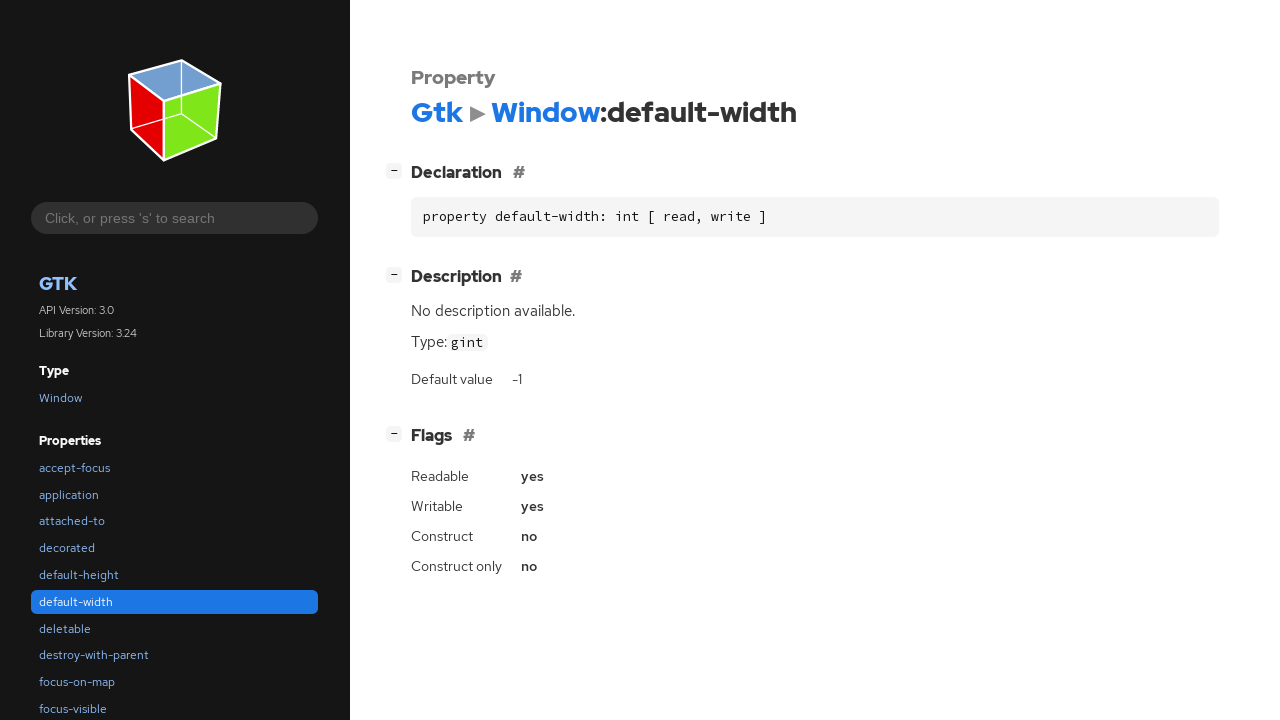

--- FILE ---
content_type: text/html; charset=utf-8
request_url: https://docs.gtk.org/gtk3/property.Window.default-width.html
body_size: 6886
content:
<!--
SPDX-FileCopyrightText: GTK Development Team

SPDX-License-Identifier: LGPL-2.1-or-later
-->

<!DOCTYPE html>
<html lang="en">
<head>
  <title>Gtk.Window:default-width</title>
  <meta name="viewport" content="width=device-width, initial-scale=1">

  <meta charset="utf-8" />

  
  <meta property="og:type" content="website"/>

  
  <meta property="og:image:width" content="256"/>
  <meta property="og:image:height" content="256"/>
  <meta property="og:image:secure_url" content="gtk-logo.svg"/>
  <meta property="og:image:alt" content="Gtk-3.0"/>
  

  
  <meta property="og:title" content="Gtk.Window:default-width"/>
  <meta property="og:description" content="Reference for property Gtk.Window:default-width"/>
  <meta name="twitter:title" content="Gtk.Window:default-width"/>
  <meta name="twitter:description" content="Reference for property Gtk.Window:default-width"/>


  
  <meta name="twitter:card" content="summary"/>

  
  
  
  <link rel="search" type="application/opensearchdescription+xml" title="Gtk" href="opensearch.xml">
  
  

  <link rel="stylesheet" href="style.css" type="text/css" />

  

  
  <script src="urlmap.js"></script>
  
  
  <script src="fzy.js"></script>
  <script src="search.js"></script>
  
  <script src="main.js"></script>

  
</head>

<body>
  <div id="body-wrapper" tabindex="-1">

    <nav class="sidebar devhelp-hidden">
      
      <div class="section">
        <a href="index.html"><img src="gtk-logo.svg" class="logo"/></a>
      </div>
      
      
      <div class="search section">
        <form id="search-form" autocomplete="off">
          <input id="search-input" type="text" name="do-not-autocomplete" placeholder="Click, or press 's' to search" autocomplete="off"/>
        </form>
      </div>
      
      <div class="section namespace">
        <h3><a href="index.html">Gtk</a></h3>
        <p>API Version: 3.0</p>
        
        <p>Library Version: 3.24</p>
        
      </div>
      
<div class="section">
  <h5>Type</h5>
  <div class="links">
    <a href="class.Window.html">Window</a>
  </div>
</div>
<div class="section">
  <h5>Properties</h5>
  <div class="links">
  
    <a class="property"href="property.Window.accept-focus.html">accept-focus</a>
  
    <a class="property"href="property.Window.application.html">application</a>
  
    <a class="property"href="property.Window.attached-to.html">attached-to</a>
  
    <a class="property"href="property.Window.decorated.html">decorated</a>
  
    <a class="property"href="property.Window.default-height.html">default-height</a>
  
    <a class="property current"href="property.Window.default-width.html">default-width</a>
  
    <a class="property"href="property.Window.deletable.html">deletable</a>
  
    <a class="property"href="property.Window.destroy-with-parent.html">destroy-with-parent</a>
  
    <a class="property"href="property.Window.focus-on-map.html">focus-on-map</a>
  
    <a class="property"href="property.Window.focus-visible.html">focus-visible</a>
  
    <a class="property"href="property.Window.gravity.html">gravity</a>
  
    <a class="property"href="property.Window.has-resize-grip.html">has-resize-grip</a>
  
    <a class="property"href="property.Window.has-toplevel-focus.html">has-toplevel-focus</a>
  
    <a class="property"href="property.Window.hide-titlebar-when-maximized.html">hide-titlebar-when-maximized</a>
  
    <a class="property"href="property.Window.icon.html">icon</a>
  
    <a class="property"href="property.Window.icon-name.html">icon-name</a>
  
    <a class="property"href="property.Window.is-active.html">is-active</a>
  
    <a class="property"href="property.Window.is-maximized.html">is-maximized</a>
  
    <a class="property"href="property.Window.mnemonics-visible.html">mnemonics-visible</a>
  
    <a class="property"href="property.Window.modal.html">modal</a>
  
    <a class="property"href="property.Window.resizable.html">resizable</a>
  
    <a class="property"href="property.Window.resize-grip-visible.html">resize-grip-visible</a>
  
    <a class="property"href="property.Window.role.html">role</a>
  
    <a class="property"href="property.Window.screen.html">screen</a>
  
    <a class="property"href="property.Window.skip-pager-hint.html">skip-pager-hint</a>
  
    <a class="property"href="property.Window.skip-taskbar-hint.html">skip-taskbar-hint</a>
  
    <a class="property"href="property.Window.startup-id.html">startup-id</a>
  
    <a class="property"href="property.Window.title.html">title</a>
  
    <a class="property"href="property.Window.transient-for.html">transient-for</a>
  
    <a class="property"href="property.Window.type.html">type</a>
  
    <a class="property"href="property.Window.type-hint.html">type-hint</a>
  
    <a class="property"href="property.Window.urgency-hint.html">urgency-hint</a>
  
    <a class="property"href="property.Window.window-position.html">window-position</a>
  
  </div>
</div>

      <div class="section generator">
        <p>Generated by <a href="https://gitlab.gnome.org/GNOME/gi-docgen">gi-docgen</a> 2025.6</p>
      </div>
    </nav>

    <button id="btn-to-top" class="hidden"><span class="up-arrow"></span></button>

    
<section id="main" class="content">
  <header>
    <h3>Property</h3>
    <h1><a href="index.html">Gtk</a><span class="sep"></span><a href="class.Window.html">Window</a>:default-width</h1>
  </header>

  <section>
    <div class="docblock">
      <p></p>
    </div>
    <div class="declaration toggle-wrapper">
      <h4 id="declaration">
        Declaration
        <a href="#declaration" class="anchor"></a>
      </h4>

      <div class="docblock">
        <pre><code>property default-width: int [ read, write ]</code></pre>
      </div>
    </div>

    <div class="description toggle-wrapper">
      <h4 style="display:flex;" id="description">
        Description
        <a href="#description" class="anchor"></a>
        
      </h4>

      <div class="docblock">
        <p>No description available.</p>
      </div>

      <div class="docblock">
        <p>
          Type:<code>gint</code></p>
        
        
        
      </div>

      
      <div class="docblock">
        <table>
        
          <tr><td>Default value</td><td>-1</td></tr>
        
        </table>
      </div>
      
    </div>

    <div class="flags toggle-wrapper">
      <h4 id="flags">
        Flags
        <a href="#flags" class="anchor"></a>
      </h4>

      <div class="docblock">
      <table>
        <tr><td>Readable</td><td><b>yes</b></td></tr>
        <tr><td>Writable</td><td><b>yes</b></td></tr>
        <tr><td>Construct</td><td><b>no</b></td></tr>
        <tr><td>Construct only</td><td><b>no</b></td></tr>
      </table>
      </div>
    </div>

  </section>
</section>


    

    <section id="search" class="content hidden"></section>

    <footer>
    
    </footer>
  </div>
</body>
</html>